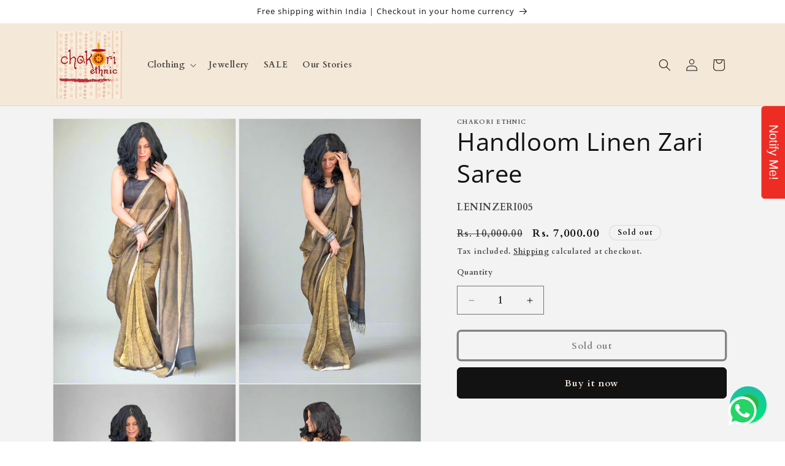

--- FILE ---
content_type: text/javascript; charset=utf-8
request_url: https://www.chakoriethnic.com/products/copy-of-handloom-linen-zari-saree-3.js
body_size: 847
content:
{"id":8074517414101,"title":"Handloom Linen Zari Saree","handle":"copy-of-handloom-linen-zari-saree-3","description":"\u003cp\u003e \u003c\/p\u003e\n\u003cp\u003e\u003cb\u003eAbout the Saree\u003c\/b\u003e -It is a collection of Handloom Linen Zari Saree\u003cbr\u003e\u003cb\u003eSpeciality\u003c\/b\u003e - Pure handloom linen zari saree. \u003c\/p\u003e\n\u003cp\u003e\u003cb\u003eFabric \u003c\/b\u003e- Pure linen saree.\u003c\/p\u003e\n\u003cp\u003e\u003cb\u003eLength\u003c\/b\u003e - 5.75 meter to 5.85 meter\u003c\/p\u003e\n\u003cp\u003e\u003cb\u003eWidth\u003c\/b\u003e - 44 to 45  inches.\u003c\/p\u003e\n\u003cp\u003e\u003cb\u003eBlouse\u003c\/b\u003e - saree dose not have blouse pcs\u003c\/p\u003e\n\u003cp\u003e\u003cb\u003e\u003ci\u003eClean \u003c\/i\u003e\u003c\/b\u003e\u003ci\u003e- Only Dry Clean\u003c\/i\u003e\u003c\/p\u003e\n\u003cp\u003e\u003cb\u003e\u003ci\u003ePromise\u003c\/i\u003e\u003c\/b\u003e\u003ci\u003e - Pure. \u003c\/i\u003e\u003c\/p\u003e\n\u003cp\u003e\u003cb\u003e\u003ci\u003eFall \u0026amp; Pico\u003c\/i\u003e\u003c\/b\u003e\u003ci\u003e - Saree comes with Fall , pico.\u003c\/i\u003e\u003c\/p\u003e\n\u003cp class=\"p1\"\u003e\u003cb\u003e\u003ci\u003eShipment - \u003c\/i\u003e\u003c\/b\u003e\u003ci\u003eReady to ship .\u003c\/i\u003e\u003c\/p\u003e\n\u003cp\u003e\u003cb\u003e\u003ci\u003eExchange and Refund\u003c\/i\u003e\u003c\/b\u003e\u003ci\u003e - No Exchange and Refund.\u003c\/i\u003e\u003c\/p\u003e\n\u003cp\u003e\u003cb\u003eDisclaimer\u003c\/b\u003e\u003c\/p\u003e\n\u003cp\u003ePlease note that our textiles are handloom and handmade and due to that you may find slight irregularities from one product to another. We would also like to mention that the colors of the products can be a little different due to photographic lighting sources or your monitor \/ phone screen settings. Baljit\u003c\/p\u003e","published_at":"2024-08-08T16:50:59+05:30","created_at":"2023-07-03T18:22:07+05:30","vendor":"Chakori Ethnic","type":"","tags":["SALE"],"price":700000,"price_min":700000,"price_max":700000,"available":false,"price_varies":false,"compare_at_price":1000000,"compare_at_price_min":1000000,"compare_at_price_max":1000000,"compare_at_price_varies":false,"variants":[{"id":44284212379861,"title":"Default Title","option1":"Default Title","option2":null,"option3":null,"sku":"LENINZERI005","requires_shipping":true,"taxable":true,"featured_image":null,"available":false,"name":"Handloom Linen Zari Saree","public_title":null,"options":["Default Title"],"price":700000,"weight":0,"compare_at_price":1000000,"inventory_management":"shopify","barcode":"","requires_selling_plan":false,"selling_plan_allocations":[]}],"images":["\/\/cdn.shopify.com\/s\/files\/1\/0601\/4084\/7317\/files\/8_86d37c2d-dfca-4f52-82b1-009cd2607502.jpg?v=1756220606","\/\/cdn.shopify.com\/s\/files\/1\/0601\/4084\/7317\/files\/IMG_0030.heic?v=1756220606","\/\/cdn.shopify.com\/s\/files\/1\/0601\/4084\/7317\/files\/IMG_0019.heic?v=1756220606","\/\/cdn.shopify.com\/s\/files\/1\/0601\/4084\/7317\/files\/IMG_0006.heic?v=1756220606","\/\/cdn.shopify.com\/s\/files\/1\/0601\/4084\/7317\/files\/IMG_9987.heic?v=1756220606","\/\/cdn.shopify.com\/s\/files\/1\/0601\/4084\/7317\/files\/IMG_9986.heic?v=1756220606"],"featured_image":"\/\/cdn.shopify.com\/s\/files\/1\/0601\/4084\/7317\/files\/8_86d37c2d-dfca-4f52-82b1-009cd2607502.jpg?v=1756220606","options":[{"name":"Title","position":1,"values":["Default Title"]}],"url":"\/products\/copy-of-handloom-linen-zari-saree-3","media":[{"alt":null,"id":38413990166741,"position":1,"preview_image":{"aspect_ratio":0.688,"height":3897,"width":2683,"src":"https:\/\/cdn.shopify.com\/s\/files\/1\/0601\/4084\/7317\/files\/8_86d37c2d-dfca-4f52-82b1-009cd2607502.jpg?v=1756220606"},"aspect_ratio":0.688,"height":3897,"media_type":"image","src":"https:\/\/cdn.shopify.com\/s\/files\/1\/0601\/4084\/7317\/files\/8_86d37c2d-dfca-4f52-82b1-009cd2607502.jpg?v=1756220606","width":2683},{"alt":null,"id":32895315378389,"position":2,"preview_image":{"aspect_ratio":0.75,"height":1182,"width":887,"src":"https:\/\/cdn.shopify.com\/s\/files\/1\/0601\/4084\/7317\/files\/IMG_0030.heic?v=1756220606"},"aspect_ratio":0.75,"height":1182,"media_type":"image","src":"https:\/\/cdn.shopify.com\/s\/files\/1\/0601\/4084\/7317\/files\/IMG_0030.heic?v=1756220606","width":887},{"alt":null,"id":32895315345621,"position":3,"preview_image":{"aspect_ratio":0.75,"height":1182,"width":887,"src":"https:\/\/cdn.shopify.com\/s\/files\/1\/0601\/4084\/7317\/files\/IMG_0019.heic?v=1756220606"},"aspect_ratio":0.75,"height":1182,"media_type":"image","src":"https:\/\/cdn.shopify.com\/s\/files\/1\/0601\/4084\/7317\/files\/IMG_0019.heic?v=1756220606","width":887},{"alt":null,"id":32895315411157,"position":4,"preview_image":{"aspect_ratio":0.75,"height":1182,"width":887,"src":"https:\/\/cdn.shopify.com\/s\/files\/1\/0601\/4084\/7317\/files\/IMG_0006.heic?v=1756220606"},"aspect_ratio":0.75,"height":1182,"media_type":"image","src":"https:\/\/cdn.shopify.com\/s\/files\/1\/0601\/4084\/7317\/files\/IMG_0006.heic?v=1756220606","width":887},{"alt":null,"id":32895315443925,"position":5,"preview_image":{"aspect_ratio":0.75,"height":1182,"width":887,"src":"https:\/\/cdn.shopify.com\/s\/files\/1\/0601\/4084\/7317\/files\/IMG_9987.heic?v=1756220606"},"aspect_ratio":0.75,"height":1182,"media_type":"image","src":"https:\/\/cdn.shopify.com\/s\/files\/1\/0601\/4084\/7317\/files\/IMG_9987.heic?v=1756220606","width":887},{"alt":null,"id":32895315476693,"position":6,"preview_image":{"aspect_ratio":0.75,"height":1182,"width":887,"src":"https:\/\/cdn.shopify.com\/s\/files\/1\/0601\/4084\/7317\/files\/IMG_9986.heic?v=1756220606"},"aspect_ratio":0.75,"height":1182,"media_type":"image","src":"https:\/\/cdn.shopify.com\/s\/files\/1\/0601\/4084\/7317\/files\/IMG_9986.heic?v=1756220606","width":887}],"requires_selling_plan":false,"selling_plan_groups":[]}

--- FILE ---
content_type: text/javascript; charset=utf-8
request_url: https://www.chakoriethnic.com/products/copy-of-handloom-linen-zari-saree-3.js
body_size: 146
content:
{"id":8074517414101,"title":"Handloom Linen Zari Saree","handle":"copy-of-handloom-linen-zari-saree-3","description":"\u003cp\u003e \u003c\/p\u003e\n\u003cp\u003e\u003cb\u003eAbout the Saree\u003c\/b\u003e -It is a collection of Handloom Linen Zari Saree\u003cbr\u003e\u003cb\u003eSpeciality\u003c\/b\u003e - Pure handloom linen zari saree. \u003c\/p\u003e\n\u003cp\u003e\u003cb\u003eFabric \u003c\/b\u003e- Pure linen saree.\u003c\/p\u003e\n\u003cp\u003e\u003cb\u003eLength\u003c\/b\u003e - 5.75 meter to 5.85 meter\u003c\/p\u003e\n\u003cp\u003e\u003cb\u003eWidth\u003c\/b\u003e - 44 to 45  inches.\u003c\/p\u003e\n\u003cp\u003e\u003cb\u003eBlouse\u003c\/b\u003e - saree dose not have blouse pcs\u003c\/p\u003e\n\u003cp\u003e\u003cb\u003e\u003ci\u003eClean \u003c\/i\u003e\u003c\/b\u003e\u003ci\u003e- Only Dry Clean\u003c\/i\u003e\u003c\/p\u003e\n\u003cp\u003e\u003cb\u003e\u003ci\u003ePromise\u003c\/i\u003e\u003c\/b\u003e\u003ci\u003e - Pure. \u003c\/i\u003e\u003c\/p\u003e\n\u003cp\u003e\u003cb\u003e\u003ci\u003eFall \u0026amp; Pico\u003c\/i\u003e\u003c\/b\u003e\u003ci\u003e - Saree comes with Fall , pico.\u003c\/i\u003e\u003c\/p\u003e\n\u003cp class=\"p1\"\u003e\u003cb\u003e\u003ci\u003eShipment - \u003c\/i\u003e\u003c\/b\u003e\u003ci\u003eReady to ship .\u003c\/i\u003e\u003c\/p\u003e\n\u003cp\u003e\u003cb\u003e\u003ci\u003eExchange and Refund\u003c\/i\u003e\u003c\/b\u003e\u003ci\u003e - No Exchange and Refund.\u003c\/i\u003e\u003c\/p\u003e\n\u003cp\u003e\u003cb\u003eDisclaimer\u003c\/b\u003e\u003c\/p\u003e\n\u003cp\u003ePlease note that our textiles are handloom and handmade and due to that you may find slight irregularities from one product to another. We would also like to mention that the colors of the products can be a little different due to photographic lighting sources or your monitor \/ phone screen settings. Baljit\u003c\/p\u003e","published_at":"2024-08-08T16:50:59+05:30","created_at":"2023-07-03T18:22:07+05:30","vendor":"Chakori Ethnic","type":"","tags":["SALE"],"price":700000,"price_min":700000,"price_max":700000,"available":false,"price_varies":false,"compare_at_price":1000000,"compare_at_price_min":1000000,"compare_at_price_max":1000000,"compare_at_price_varies":false,"variants":[{"id":44284212379861,"title":"Default Title","option1":"Default Title","option2":null,"option3":null,"sku":"LENINZERI005","requires_shipping":true,"taxable":true,"featured_image":null,"available":false,"name":"Handloom Linen Zari Saree","public_title":null,"options":["Default Title"],"price":700000,"weight":0,"compare_at_price":1000000,"inventory_management":"shopify","barcode":"","requires_selling_plan":false,"selling_plan_allocations":[]}],"images":["\/\/cdn.shopify.com\/s\/files\/1\/0601\/4084\/7317\/files\/8_86d37c2d-dfca-4f52-82b1-009cd2607502.jpg?v=1756220606","\/\/cdn.shopify.com\/s\/files\/1\/0601\/4084\/7317\/files\/IMG_0030.heic?v=1756220606","\/\/cdn.shopify.com\/s\/files\/1\/0601\/4084\/7317\/files\/IMG_0019.heic?v=1756220606","\/\/cdn.shopify.com\/s\/files\/1\/0601\/4084\/7317\/files\/IMG_0006.heic?v=1756220606","\/\/cdn.shopify.com\/s\/files\/1\/0601\/4084\/7317\/files\/IMG_9987.heic?v=1756220606","\/\/cdn.shopify.com\/s\/files\/1\/0601\/4084\/7317\/files\/IMG_9986.heic?v=1756220606"],"featured_image":"\/\/cdn.shopify.com\/s\/files\/1\/0601\/4084\/7317\/files\/8_86d37c2d-dfca-4f52-82b1-009cd2607502.jpg?v=1756220606","options":[{"name":"Title","position":1,"values":["Default Title"]}],"url":"\/products\/copy-of-handloom-linen-zari-saree-3","media":[{"alt":null,"id":38413990166741,"position":1,"preview_image":{"aspect_ratio":0.688,"height":3897,"width":2683,"src":"https:\/\/cdn.shopify.com\/s\/files\/1\/0601\/4084\/7317\/files\/8_86d37c2d-dfca-4f52-82b1-009cd2607502.jpg?v=1756220606"},"aspect_ratio":0.688,"height":3897,"media_type":"image","src":"https:\/\/cdn.shopify.com\/s\/files\/1\/0601\/4084\/7317\/files\/8_86d37c2d-dfca-4f52-82b1-009cd2607502.jpg?v=1756220606","width":2683},{"alt":null,"id":32895315378389,"position":2,"preview_image":{"aspect_ratio":0.75,"height":1182,"width":887,"src":"https:\/\/cdn.shopify.com\/s\/files\/1\/0601\/4084\/7317\/files\/IMG_0030.heic?v=1756220606"},"aspect_ratio":0.75,"height":1182,"media_type":"image","src":"https:\/\/cdn.shopify.com\/s\/files\/1\/0601\/4084\/7317\/files\/IMG_0030.heic?v=1756220606","width":887},{"alt":null,"id":32895315345621,"position":3,"preview_image":{"aspect_ratio":0.75,"height":1182,"width":887,"src":"https:\/\/cdn.shopify.com\/s\/files\/1\/0601\/4084\/7317\/files\/IMG_0019.heic?v=1756220606"},"aspect_ratio":0.75,"height":1182,"media_type":"image","src":"https:\/\/cdn.shopify.com\/s\/files\/1\/0601\/4084\/7317\/files\/IMG_0019.heic?v=1756220606","width":887},{"alt":null,"id":32895315411157,"position":4,"preview_image":{"aspect_ratio":0.75,"height":1182,"width":887,"src":"https:\/\/cdn.shopify.com\/s\/files\/1\/0601\/4084\/7317\/files\/IMG_0006.heic?v=1756220606"},"aspect_ratio":0.75,"height":1182,"media_type":"image","src":"https:\/\/cdn.shopify.com\/s\/files\/1\/0601\/4084\/7317\/files\/IMG_0006.heic?v=1756220606","width":887},{"alt":null,"id":32895315443925,"position":5,"preview_image":{"aspect_ratio":0.75,"height":1182,"width":887,"src":"https:\/\/cdn.shopify.com\/s\/files\/1\/0601\/4084\/7317\/files\/IMG_9987.heic?v=1756220606"},"aspect_ratio":0.75,"height":1182,"media_type":"image","src":"https:\/\/cdn.shopify.com\/s\/files\/1\/0601\/4084\/7317\/files\/IMG_9987.heic?v=1756220606","width":887},{"alt":null,"id":32895315476693,"position":6,"preview_image":{"aspect_ratio":0.75,"height":1182,"width":887,"src":"https:\/\/cdn.shopify.com\/s\/files\/1\/0601\/4084\/7317\/files\/IMG_9986.heic?v=1756220606"},"aspect_ratio":0.75,"height":1182,"media_type":"image","src":"https:\/\/cdn.shopify.com\/s\/files\/1\/0601\/4084\/7317\/files\/IMG_9986.heic?v=1756220606","width":887}],"requires_selling_plan":false,"selling_plan_groups":[]}